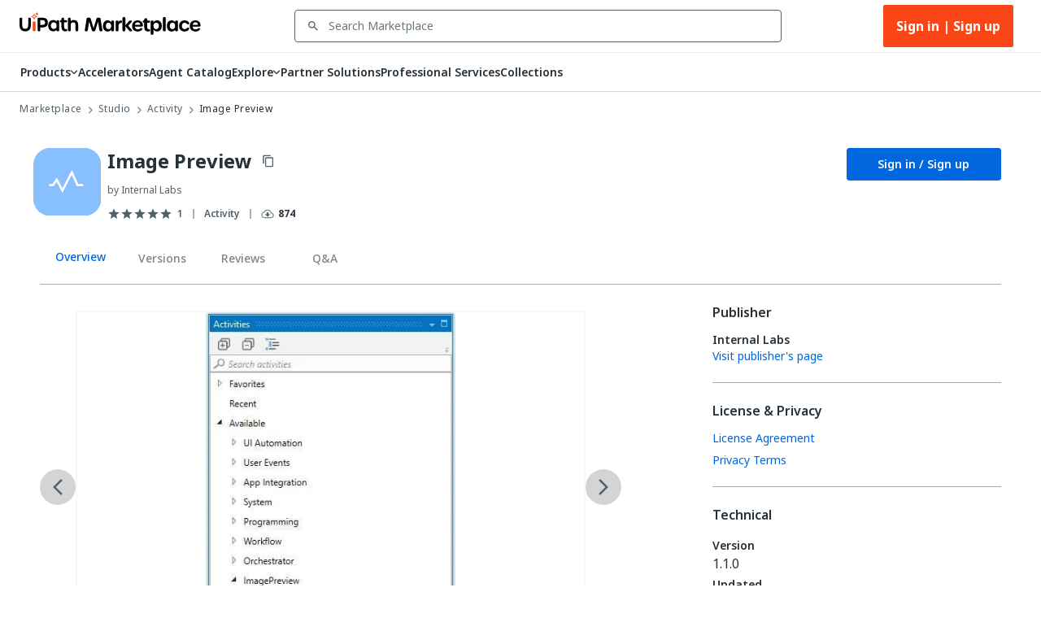

--- FILE ---
content_type: application/javascript; charset=UTF-8
request_url: https://marketplace.uipath.com/_next/static/chunks/1472-2b97b55c4180db2a.js
body_size: 1863
content:
"use strict";(self.webpackChunk_N_E=self.webpackChunk_N_E||[]).push([[1472],{81846:function(e,t,a){var r=a(30808),o=a(25773),i=a(27378),n=a(71635),l=a(82267),d=a(72679),s=a(68014),c=a(12709),p=a(77984),u=a(24246);let g=["className","component","padding","size","stickyHeader"],Z=e=>{let{classes:t,stickyHeader:a}=e;return(0,l.Z)({root:["root",a&&"stickyHeader"]},p.K,t)},v=(0,c.ZP)("table",{name:"MuiTable",slot:"Root",overridesResolver:(e,t)=>{let{ownerState:a}=e;return[t.root,a.stickyHeader&&t.stickyHeader]}})(({theme:e,ownerState:t})=>(0,o.Z)({display:"table",width:"100%",borderCollapse:"collapse",borderSpacing:0,"& caption":(0,o.Z)({},e.typography.body2,{padding:e.spacing(2),color:(e.vars||e).palette.text.secondary,textAlign:"left",captionSide:"bottom"})},t.stickyHeader&&{borderCollapse:"separate"})),f="table",h=i.forwardRef(function(e,t){let a=(0,s.Z)({props:e,name:"MuiTable"}),{className:l,component:c=f,padding:p="normal",size:h="medium",stickyHeader:m=!1}=a,y=(0,r.Z)(a,g),b=(0,o.Z)({},a,{component:c,padding:p,size:h,stickyHeader:m}),x=Z(b),k=i.useMemo(()=>({padding:p,size:h,stickyHeader:m}),[p,h,m]);return(0,u.jsx)(d.Z.Provider,{value:k,children:(0,u.jsx)(v,(0,o.Z)({as:c,role:c===f?null:"table",ref:t,className:(0,n.Z)(x.root,l),ownerState:b},y))})});t.Z=h},72679:function(e,t,a){let r=a(27378).createContext();t.Z=r},32641:function(e,t,a){let r=a(27378).createContext();t.Z=r},77984:function(e,t,a){a.d(t,{K:function(){return i}});var r=a(44124),o=a(6749);function i(e){return(0,o.ZP)("MuiTable",e)}let n=(0,r.Z)("MuiTable",["root","stickyHeader"]);t.Z=n},42079:function(e,t,a){var r=a(30808),o=a(25773),i=a(27378),n=a(71635),l=a(82267),d=a(97453),s=a(51640),c=a(72679),p=a(32641),u=a(68014),g=a(12709),Z=a(20239),v=a(24246);let f=["align","className","component","padding","scope","size","sortDirection","variant"],h=e=>{let{classes:t,variant:a,align:r,padding:o,size:i,stickyHeader:n}=e,d={root:["root",a,n&&"stickyHeader","inherit"!==r&&`align${(0,s.Z)(r)}`,"normal"!==o&&`padding${(0,s.Z)(o)}`,`size${(0,s.Z)(i)}`]};return(0,l.Z)(d,Z.U,t)},m=(0,g.ZP)("td",{name:"MuiTableCell",slot:"Root",overridesResolver:(e,t)=>{let{ownerState:a}=e;return[t.root,t[a.variant],t[`size${(0,s.Z)(a.size)}`],"normal"!==a.padding&&t[`padding${(0,s.Z)(a.padding)}`],"inherit"!==a.align&&t[`align${(0,s.Z)(a.align)}`],a.stickyHeader&&t.stickyHeader]}})(({theme:e,ownerState:t})=>(0,o.Z)({},e.typography.body2,{display:"table-cell",verticalAlign:"inherit",borderBottom:e.vars?`1px solid ${e.vars.palette.TableCell.border}`:`1px solid
    ${"light"===e.palette.mode?(0,d.$n)((0,d.Fq)(e.palette.divider,1),.88):(0,d._j)((0,d.Fq)(e.palette.divider,1),.68)}`,textAlign:"left",padding:16},"head"===t.variant&&{color:(e.vars||e).palette.text.primary,lineHeight:e.typography.pxToRem(24),fontWeight:e.typography.fontWeightMedium},"body"===t.variant&&{color:(e.vars||e).palette.text.primary},"footer"===t.variant&&{color:(e.vars||e).palette.text.secondary,lineHeight:e.typography.pxToRem(21),fontSize:e.typography.pxToRem(12)},"small"===t.size&&{padding:"6px 16px",[`&.${Z.Z.paddingCheckbox}`]:{width:24,padding:"0 12px 0 16px","& > *":{padding:0}}},"checkbox"===t.padding&&{width:48,padding:"0 0 0 4px"},"none"===t.padding&&{padding:0},"left"===t.align&&{textAlign:"left"},"center"===t.align&&{textAlign:"center"},"right"===t.align&&{textAlign:"right",flexDirection:"row-reverse"},"justify"===t.align&&{textAlign:"justify"},t.stickyHeader&&{position:"sticky",top:0,zIndex:2,backgroundColor:(e.vars||e).palette.background.default})),y=i.forwardRef(function(e,t){let a;let l=(0,u.Z)({props:e,name:"MuiTableCell"}),{align:d="inherit",className:s,component:g,padding:Z,scope:y,size:b,sortDirection:x,variant:k}=l,C=(0,r.Z)(l,f),w=i.useContext(c.Z),R=i.useContext(p.Z),T=R&&"head"===R.variant,H=y;"td"===(a=g||(T?"th":"td"))?H=void 0:!H&&T&&(H="col");let M=k||R&&R.variant,$=(0,o.Z)({},l,{align:d,component:a,padding:Z||(w&&w.padding?w.padding:"normal"),size:b||(w&&w.size?w.size:"medium"),sortDirection:x,stickyHeader:"head"===M&&w&&w.stickyHeader,variant:M}),z=h($),N=null;return x&&(N="asc"===x?"ascending":"descending"),(0,v.jsx)(m,(0,o.Z)({as:a,ref:t,className:(0,n.Z)(z.root,s),"aria-sort":N,scope:H,ownerState:$},C))});t.Z=y},20239:function(e,t,a){a.d(t,{U:function(){return i}});var r=a(44124),o=a(6749);function i(e){return(0,o.ZP)("MuiTableCell",e)}let n=(0,r.Z)("MuiTableCell",["root","head","body","footer","sizeSmall","sizeMedium","paddingCheckbox","paddingNone","alignLeft","alignCenter","alignRight","alignJustify","stickyHeader"]);t.Z=n},26850:function(e,t,a){var r=a(25773),o=a(30808),i=a(27378),n=a(71635),l=a(82267),d=a(32641),s=a(68014),c=a(12709),p=a(34990),u=a(24246);let g=["className","component"],Z=e=>{let{classes:t}=e;return(0,l.Z)({root:["root"]},p.s,t)},v=(0,c.ZP)("thead",{name:"MuiTableHead",slot:"Root",overridesResolver:(e,t)=>t.root})({display:"table-header-group"}),f={variant:"head"},h="thead",m=i.forwardRef(function(e,t){let a=(0,s.Z)({props:e,name:"MuiTableHead"}),{className:i,component:l=h}=a,c=(0,o.Z)(a,g),p=(0,r.Z)({},a,{component:l}),m=Z(p);return(0,u.jsx)(d.Z.Provider,{value:f,children:(0,u.jsx)(v,(0,r.Z)({as:l,className:(0,n.Z)(m.root,i),ref:t,role:l===h?null:"rowgroup",ownerState:p},c))})});t.Z=m},34990:function(e,t,a){a.d(t,{s:function(){return i}});var r=a(44124),o=a(6749);function i(e){return(0,o.ZP)("MuiTableHead",e)}let n=(0,r.Z)("MuiTableHead",["root"]);t.Z=n},26296:function(e,t,a){var r=a(25773),o=a(30808),i=a(27378),n=a(71635),l=a(82267),d=a(97453),s=a(32641),c=a(68014),p=a(12709),u=a(4776),g=a(24246);let Z=["className","component","hover","selected"],v=e=>{let{classes:t,selected:a,hover:r,head:o,footer:i}=e;return(0,l.Z)({root:["root",a&&"selected",r&&"hover",o&&"head",i&&"footer"]},u.G,t)},f=(0,p.ZP)("tr",{name:"MuiTableRow",slot:"Root",overridesResolver:(e,t)=>{let{ownerState:a}=e;return[t.root,a.head&&t.head,a.footer&&t.footer]}})(({theme:e})=>({color:"inherit",display:"table-row",verticalAlign:"middle",outline:0,[`&.${u.Z.hover}:hover`]:{backgroundColor:(e.vars||e).palette.action.hover},[`&.${u.Z.selected}`]:{backgroundColor:e.vars?`rgba(${e.vars.palette.primary.mainChannel} / ${e.vars.palette.action.selectedOpacity})`:(0,d.Fq)(e.palette.primary.main,e.palette.action.selectedOpacity),"&:hover":{backgroundColor:e.vars?`rgba(${e.vars.palette.primary.mainChannel} / calc(${e.vars.palette.action.selectedOpacity} + ${e.vars.palette.action.hoverOpacity}))`:(0,d.Fq)(e.palette.primary.main,e.palette.action.selectedOpacity+e.palette.action.hoverOpacity)}}})),h=i.forwardRef(function(e,t){let a=(0,c.Z)({props:e,name:"MuiTableRow"}),{className:l,component:d="tr",hover:p=!1,selected:u=!1}=a,h=(0,o.Z)(a,Z),m=i.useContext(s.Z),y=(0,r.Z)({},a,{component:d,hover:p,selected:u,head:m&&"head"===m.variant,footer:m&&"footer"===m.variant}),b=v(y);return(0,g.jsx)(f,(0,r.Z)({as:d,ref:t,className:(0,n.Z)(b.root,l),role:"tr"===d?null:"row",ownerState:y},h))});t.Z=h},4776:function(e,t,a){a.d(t,{G:function(){return i}});var r=a(44124),o=a(6749);function i(e){return(0,o.ZP)("MuiTableRow",e)}let n=(0,r.Z)("MuiTableRow",["root","selected","hover","head","footer"]);t.Z=n}}]);